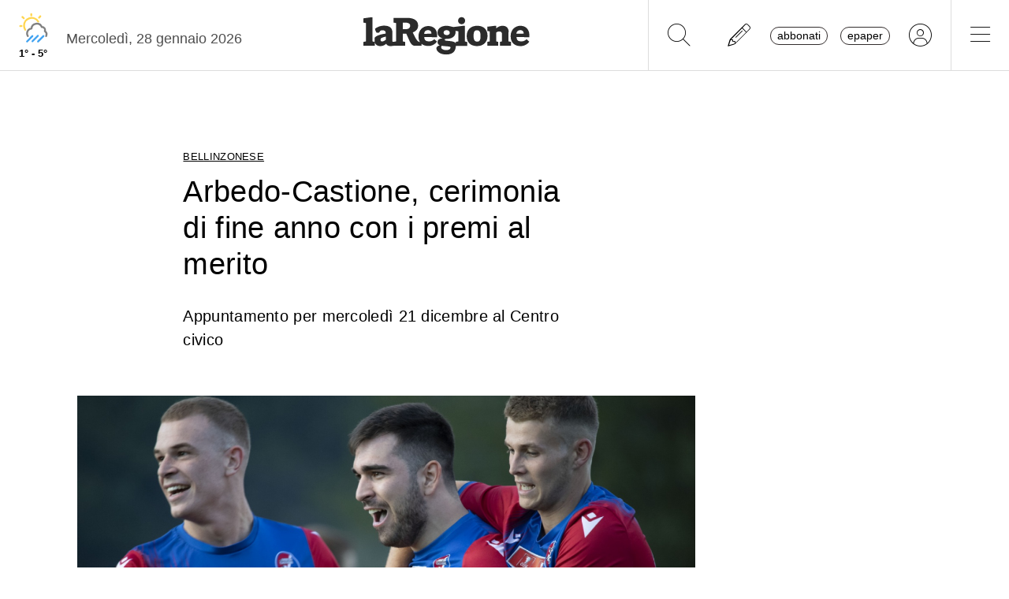

--- FILE ---
content_type: text/html; charset=utf-8
request_url: https://www.laregione.ch/cantone/bellinzonese/1630807/arbedo-castione-cerimonia-merito-arbedo-risultati
body_size: 11953
content:
<!DOCTYPE html>
<html lang="it">
<head><script>(function(w,i,g){w[g]=w[g]||[];if(typeof w[g].push=='function')w[g].push(i)})
(window,'GTM-NBJN834','google_tags_first_party');</script><script>(function(w,d,s,l){w[l]=w[l]||[];(function(){w[l].push(arguments);})('set', 'developer_id.dY2E1Nz', true);
		var f=d.getElementsByTagName(s)[0],
		j=d.createElement(s);j.async=true;j.src='/lzsc/';
		f.parentNode.insertBefore(j,f);
		})(window,document,'script','dataLayer');</script>
<title>Arbedo-Castione, cerimonia di fine anno con i premi al merito | laRegione.ch</title>
<meta name="viewport" content="width=device-width, initial-scale=1, shrink-to-fit=no"><meta http-equiv="Content-Type" content="text/html; charset=utf-8" /><meta property="og:title" content="Arbedo-Castione, cerimonia di fine anno con i premi al merito" /><meta property="og:description" content="Appuntamento per mercoledì 21 dicembre al Centro civico" /><meta property="og:type" content="article" /><meta property="og:image" content="https://media.laregione.ch/files/domains/laregione.ch/images/4c10/f_-arbedo-castione-cerimonia-merito-arbedo-risultati-18n0m.jpg?v=1" /><meta property="og:site_name" content="laRegione" /><meta property="og:url" content="https://www.laregione.ch/cantone/bellinzonese/1630807/arbedo-castione-cerimonia-merito-arbedo-risultati" /><meta property="og:locale" content="it_IT" /><meta name="robots" content="index,follow" /><meta name="description" content="Appuntamento per mercoledì 21 dicembre al Centro civico" />

<link rel="stylesheet" type="text/css" href="/lib/nuevo/skins/nuevo/videojs.min.css?fmt=8bbb5094" /><link rel="stylesheet" type="text/css" href="/lib/nuevo/plugins/videojs.ima.min.css?fmt=5ad3866e" /><link rel="stylesheet" type="text/css" href="/lib/sweetalert2/dist/sweetalert2.min.css?fmt=0342bb2f" /><link rel="stylesheet" type="text/css" href="/lib/font-awesome6/css/all.min.css?fmt=63c76357" /><link rel="stylesheet" type="text/css" href="/lib/mbd5/css/mdb.min.css?fmt=1cc724c8" /><link rel="stylesheet" type="text/css" href="/lib/mbd5/css/plugins/treeview.min.css?fmt=2dfe51e1" /><link rel="stylesheet" type="text/css" href="/lib/mbd5/css/plugins/all.min.css?fmt=b101f0c6" /><link rel="stylesheet" type="text/css" href="/lib/mbd5/css/modules/sidenav.min.css?fmt=79be03fc" /><link rel="stylesheet" type="text/css" href="/lib/mbd5/css/modules/modal.min.css?fmt=93627d48" /><link rel="stylesheet" type="text/css" href="/lib/mbd5/css/plugins/multi-carousel.min.css?fmt=5344adf4" /><link rel="stylesheet" type="text/css" href="/lib/mbd5/css/modules/animate.min.css?fmt=3e95b6fd" /><link rel="stylesheet" type="text/css" href="/lib/mbd5/css/modules/chips.min.css?fmt=a6029141" /><link rel="stylesheet" type="text/css" href="/lib/pickadate/themes/default.css?fmt=0b2b1160" /><link rel="stylesheet" type="text/css" href="/lib/pickadate/themes/default.date.css?fmt=e0ddd207" /><link rel="stylesheet" type="text/css" href="/lib/pickadate/themes/default.time.css?fmt=71a9cb74" /><link rel="stylesheet" type="text/css" href="/lib/swiper/swiper-bundle.min.css?fmt=7858cbce" /><link rel="stylesheet" type="text/css" href="/layout/css/laregione.ch/layout.css?fmt=11ed6fe2" /><link rel="stylesheet" type="text/css" href="/layout/css/modals.css?fmt=90502a8a" /><link rel="stylesheet" type="text/css" href="/layout/css/laregione.ch/block_text.css?fmt=98734d7c" /><link rel="stylesheet" type="text/css" href="/layout/css/laregione.ch/com_cover.css?fmt=dcb6740d" /><link rel="stylesheet" type="text/css" href="/layout/css/laregione.ch/com_gallery.css?fmt=a0e33cc7" /><link rel="stylesheet" type="text/css" href="/layout/css/laregione.ch/block_html.css?fmt=86cf0acd" /><link rel="stylesheet" type="text/css" href="/layout/css/laregione.ch/com_tags.css?fmt=2ee1e3ea" /><link rel="stylesheet" type="text/css" href="/layout/css/laregione.ch/com_social_toolbar.css?fmt=00000000" /><link rel="stylesheet" type="text/css" href="/layout/css/laregione.ch/com_banner.css?fmt=78c5476d" /><link rel="stylesheet" type="text/css" href="/layout/css/laregione.ch/com_button.css?fmt=4e14bbba" /><link rel="stylesheet" type="text/css" href="/layout/css/laregione.ch/com_item.css?fmt=1bea8dfa" /><link rel="stylesheet" type="text/css" href="/layout/css/laregione.ch/header.css?fmt=7b06205e" /><link rel="stylesheet" type="text/css" href="/layout/css/laregione.ch/footer.css?fmt=cc014e4e" />
<script src="https://www.gstatic.com/firebasejs/12.4.0/firebase-app-compat.js"></script><script src="https://www.gstatic.com/firebasejs/12.4.0/firebase-analytics-compat.js"></script><script src="https://www.gstatic.com/firebasejs/12.4.0/firebase-messaging-compat.js"></script><script src="https://www.gstatic.com/firebasejs/12.4.0/firebase-auth-compat.js"></script><script src="https://www.gstatic.com/firebasejs/12.4.0/firebase-firestore-compat.js"></script><script src="https://www.gstatic.com/firebasejs/12.4.0/firebase-installations-compat.js"></script><script src="/js/laregione.ch/iubenda.js?fmt=e111034a"></script><link rel="preload" as="font" href="/lib/font-awesome6/webfonts/fa-solid-900.woff2?v=2023.11.06" type="font/woff2" crossorigin /><link rel="preload" as="font" href="/lib/font-awesome6/webfonts/fa-regular-400.woff2?v=2023.11.06" type="font/woff2" crossorigin /><link rel="preload" as="font" href="/lib/font-awesome6/webfonts/fa-brands-400.woff2?v=2023.11.06" type="font/woff2" crossorigin /><link rel="preload" as="font" href="/lib/font-awesome6/webfonts/fa-light-300.woff2?v=2023.11.06" type="font/woff2" crossorigin /><script type="text/javascript" src="//cdn.iubenda.com/cs/tcf/stub-v2.js"></script><script type="text/javascript" src="//cdn.iubenda.com/cs/tcf/safe-tcf-v2.js"></script><script type="text/javascript" src="//cdn.iubenda.com/cs/iubenda_cs.js" charset="UTF-8" async></script><script> // carica questo script solamente dopo che iubenda sia stato caricato var dataLayer = window.dataLayer = window.dataLayer || []; function gtag(){dataLayer.push(arguments);} gtag('js', new Date()); gtag('consent', 'default', { 'analytics_storage': 'denied' });	(function(w,d,s,l,i){w[l]=w[l]||[];w[l].push({'gtm.start':	new Date().getTime(),event:'gtm.js'});var f=d.getElementsByTagName(s)[0],	j=d.createElement(s),dl=l!='dataLayer'?'&l='+l:'';j.async=true;j.src=	'https://www.googletagmanager.com/gtm.js?id='+i+dl;f.parentNode.insertBefore(j,f);	})(window,document,'script','dataLayer','GTM-KPRHSL6'); console.log('GTM Loaded'); </script> <script>/*Javascript https redirect per cache HTML */	var loc = window.location.href+"";	if (loc.indexOf("http://")==0){	window.location.href = loc.replace("http://","https://");	}</script><script src='https://www.google.com/recaptcha/api.js'></script><link rel="shortcut icon" href="/img/laregione.ch/favicons/favicon.ico" type="image/x-icon" /><link rel="android-touch-icon" sizes="180x180" href="/img/laregione.ch/favicons/apple-touch-icon.png" /><link rel="apple-touch-icon" sizes="57x57" href="/img/laregione.ch/favicons/apple-icon-57x57.png" /><link rel="apple-touch-icon" sizes="60x60" href="/img/laregione.ch/favicons/apple-icon-60x60.png" /><link rel="apple-touch-icon" sizes="72x72" href="/img/laregione.ch/favicons/apple-icon-72x72.png" /><link rel="apple-touch-icon" sizes="76x76" href="/img/laregione.ch/favicons/apple-icon-76x76.png" /><link rel="apple-touch-icon" sizes="114x114" href="/img/laregione.ch/favicons/apple-icon-114x114.png" /><link rel="apple-touch-icon" sizes="120x120" href="/img/laregione.ch/favicons/apple-icon-120x120.png" /><link rel="apple-touch-icon" sizes="144x144" href="/img/laregione.ch/favicons/apple-icon-144x144.png" /><link rel="apple-touch-icon" sizes="152x152" href="/img/laregione.ch/favicons/apple-icon-152x152.png" /><link rel="apple-touch-icon" sizes="180x180" href="/img/laregione.ch/favicons/apple-icon-180x180.png" /><link rel="icon" type="image/png" sizes="192x192" href="/img/laregione.ch/favicons/android-icon-192x192.png" /><link rel="icon" type="image/png" sizes="32x32" href="/img/laregione.ch/favicons/favicon-32x32.png" /><link rel="icon" type="image/png" sizes="96x96" href="/img/laregione.ch/favicons/favicon-96x96.png" /><link rel="icon" type="image/png" sizes="16x16" href="/img/laregione.ch/favicons/favicon-16x16.png" /><link rel="mask-icon" href="/img/laregione.ch/favicons/safari-pinned-tab.svg" color="#5bbad5" /><meta name="theme-color" content="#ffffff" /><meta name="apple-itunes-app" content="app-id=1320937454"><meta name="google-play-app" content="app-id=ch.laregione.app"><link rel="manifest" href="/img/laregione.ch/favicons/manifest.json" /><meta name="referrer" content="no-referrer-when-downgrade"><link rel="preload" as="font" href="/lib/font-awesome/fonts/fontawesome-webfont.woff2?v=4.6.3&t=1" type="font/woff2" crossorigin /><link rel="preconnect" href="https://fonts.gstatic.com" crossorigin /><link rel="dns-prefetch" href="https://fonts.gstatic.com" /><link rel="preload" as="style" href="https://fonts.googleapis.com/css?family=PT+Serif:400,700&display=swap" /><link rel="canonical" href="https://www.laregione.ch/cantone/bellinzonese/1630807/arbedo-castione-cerimonia-merito-arbedo-risultati"/><link rel="amphtml" href="https://amp.laregione.ch/cantone/bellinzonese/1630807/arbedo-castione-cerimonia-merito-arbedo-risultati"><meta property="fb:app_id" content="307656632662531" /><meta property="article:publisher" content="218519214877957" /><meta property="article:published_time" content="2022-12-16T12:29:28+0100" /><meta property="article:modified_time" content="2022-12-16T14:27:59+0100" /><meta property="article:section" content="Notizie Bellinzona" /><meta property="og:image:type" content="image/jpeg" /><meta property="og:image:width" content="1200" /><meta property="og:image:height" content="630" /><meta property="og:image" content="https://media.laregione.ch/files/domains/laregione.ch/images/4c10/f_-arbedo-castione-cerimonia-merito-arbedo-risultati-18n0m.jpg?v=1" /><meta property="og:image:url" content="https://media.laregione.ch/files/domains/laregione.ch/images/4c10/f_-arbedo-castione-cerimonia-merito-arbedo-risultati-18n0m.jpg?v=1" /><meta property="og:image:secure_url" content="https://media.laregione.ch/files/domains/laregione.ch/images/4c10/f_-arbedo-castione-cerimonia-merito-arbedo-risultati-18n0m.jpg?v=1" /><meta property="og:image:alt" content="Il merito sportivo va all’Ac Arbedo-Castione, autore della cavalcata fino agli ottavi di finale della Coppa Svizzera" /><meta name="twitter:card" content="summary_large_image"><meta name="twitter:title" content="Arbedo-Castione, cerimonia di fine anno con i premi al merito"><meta name="twitter:description" content="Appuntamento per mercoledì 21 dicembre al Centro civico"><meta name="twitter:image" content="https://media.laregione.ch/files/domains/laregione.ch/images/4c10/f_-arbedo-castione-cerimonia-merito-arbedo-risultati-18n0m.jpg?v=1"><script type="application/ld+json">[{"@context":"https:\/\/schema.org","@type":"NewsArticle","mainEntityOfPage":"https:\/\/www.laregione.ch\/cantone\/bellinzonese\/1630807\/arbedo-castione-cerimonia-merito-arbedo-risultati","headline":"Arbedo-Castione, cerimonia di fine anno con i premi al merito","description":"Appuntamento per mercoled\u00ec 21 dicembre al Centro civico ","image":["https:\/\/media.laregione.ch\/files\/domains\/laregione.ch\/images\/4c10\/-arbedo-castione-cerimonia-merito-arbedo-risultati-18n0m.jpg?v=1","https:\/\/media.laregione.ch\/files\/domains\/laregione.ch\/images\/4c10\/l_-arbedo-castione-cerimonia-merito-arbedo-risultati-18n0m.jpg?v=1","https:\/\/media.laregione.ch\/files\/domains\/laregione.ch\/images\/4c10\/s_-arbedo-castione-cerimonia-merito-arbedo-risultati-18n0m.jpg?v=1"],"datePublished":"2022-12-16T12:29:28+01:00","dateModified":"2022-12-16T14:27:59+01:00","author":[{"@type":"Person","name":" Red.Bellinzona","url":"https:\/\/www.laregione.ch\/authors\/346"}],"publisher":{"@type":"Organization","name":"laRegione","url":"https:\/\/www.laregione.ch","logo":"https:\/\/www.laregione.ch\/img\/laregione.ch\/appicons\/logo.png"}},{"@context":"https:\/\/schema.org","@type":"Organization","name":"laRegione","url":"https:\/\/www.laregione.ch","logo":"https:\/\/www.laregione.ch\/img\/laregione.ch\/appicons\/logo.png","sameAs":["https:\/\/www.facebook.com\/laregione\/","https:\/\/www.instagram.com\/laregione\/"]},{"@context":"https:\/\/schema.org","@type":"WebSite","url":"https:\/\/www.laregione.ch","potentialAction":{"@type":"SearchAction","target":"https:\/\/www.laregione.ch\/cerca\/?q={search_term_string}","query-input":"required name=search_term_string"}},{"@context":"https:\/\/schema.org","@type":"BreadcrumbList","itemListElement":[{"@type":"ListItem","position":1,"name":"Cantone","item":"https:\/\/www.laregione.ch\/cantone"},{"@type":"ListItem","position":2,"name":"Bellinzonese","item":"https:\/\/www.laregione.ch\/cantone\/bellinzonese"},{"@type":"ListItem","position":3,"name":"Arbedo-Castione, cerimonia di fine anno con i premi al merito","item":"https:\/\/www.laregione.ch\/cantone\/bellinzonese\/1630807\/arbedo-castione-cerimonia-merito-arbedo-risultati"}]}]</script>
</head>
<body>
<noscript><iframe src="https://www.googletagmanager.com/ns.html?id=GTM-KPRHSL6"	height="0" width="0" style="display:none;visibility:hidden"></iframe></noscript><header class="bg-white"> <nav class="navbar p-0 w-100 shadow-0 sticky" data-mdb-sticky-direction="both"> <div class="d-flex w-100 align-items-stretch justify-content-between"> <div class="d-flex order-1 order-md-0 flex-md-shrink-1 flex-grow-1 justify-content-end justify-content-md-start"> <a href="/meteo" class="weather-container d-flex flex-column align-items-center justify-content-center h-100 px-md-3"> <img src="https://media.laregione.ch/files/domains/laregione.ch/meteo/11.svg" alt="Icona Meteo"/> <div class="min-max-temp"> 1&deg; - 5&deg; </div> </a>  <div class="d-none d-lg-flex align-items-center justify-content-center pt-2"> <div> Mercoled&igrave;, 28 gennaio 2026 </div> <span class="ps-2" id="cmsAdminBarOpen"></span> </div> </div>  <div class="logo ps-2 ps-md-0 order-0 order-md-1 flex-md-grow-1"> <a href="/" data-link="/"> <img class="imgLogolaReg" src="/img/laregione.ch/laregione_logo_grigio.svg" alt="laRegione"/> </a> </div> <div class="d-flex align-items-stretch justify-content-end order-2"> <div class="d-none d-md-flex">  <div class="nav-separator"></div>  <button class="btn btn-link bg-transparent px-3 px-md-4 text-black" alt="cerca" title="cerca" type="button" data-link="@goTo" data-url="/cerca"> <i class="fa-thin fa-search fa-2x"></i> </button>  <button class="btn btn-link bg-transparent px-3 px-md-4 text-black" alt="segnalaci" title="segnalaci" type="button" data-link="@goTo" data-url="/report"> <i class="fa-thin fa-pencil fa-2x"></i> </button>  <div id="loginLaregHeader" class="d-none d-md-flex align-items-center justify-content-center" data-link="@initLarLogin" data-fire-on="load"> <div id="loginLaregHeaderDiv" style="display:none;"> <div id="loginLaregHeaderLogin" class="d-flex align-items-center"> <button id="btnTplAbbonati" class="btn btn-link text-black text-lowercase border border-dark rounded-pill px-2 py-0 me-3" type="button" data-link="@goTo" data-url="https://aboshop.laregione.ch"> Abbonati </button> <button id="btnTplLeggi" class="btn btn-link text-black text-lowercase border border-dark rounded-pill px-2 py-0" type="button" data-link="@goTo" data-url="/login"> Epaper </button> <button id="btnTplLogin" class="btn btn-link text-black bg-transparent px-3 px-md-4" type="button" data-link="@goTo" data-url="/login"> <i class="fa-thin fa-circle-user fa-2x"></i> </button> <span class="loginUsername" id="loginUsername" style="display:none;"></span> </div> </div> </div> <div class="nav-separator"></div> </div>  <button class="btn btn-link bg-transparent px-4 text-black" type="button" data-link="@openTopMenu"> <i class="fa-thin fa-bars fa-2x"></i> </button> </div> </div> </nav>  <div class="top-menu border-0 border-md-1 shadow-1"> <div class="row d-flex d-md-none mb-3"> <div class="col-12 d-flex justify-content-end align-items-stretch">  <button class="btn btn-link bg-transparent px-3 text-black" type="button" data-link="@goTo" data-url="/cerca"> <i class="fa-thin fa-search fa-2x"></i> </button>  <button class="btn btn-link bg-transparent px-3 px-md-4 text-black" alt="segnalaci" title="segnalaci" type="button" data-link="@goTo" data-url="/report"> <i class="fa-thin fa-pencil fa-2x"></i> </button>  <div id="loginLaregHeaderMobile" class="leggi_lareg loginNewDebugMobile ms-3 d-flex justify-content-end align-items-center" data-link="@initLarLogin" data-fire-on="load"> <div id="loginLaregHeaderMsg"></div> <div id="loginLaregHeaderLogin" class="d-flex align-items-center"> <button class="btn btn-link text-black text-lowercase border border-dark rounded-pill px-2 py-0 me-3" type="button" data-link="@goTo" data-url="https://aboshop.laregione.ch"> Abbonati </button> <button class="btn btn-link text-black text-lowercase border border-dark rounded-pill px-2 py-0" type="button" data-link="@goTo" data-url="/login"> epaper </button> <button class="btn btn-link text-black bg-transparent px-3 px-md-4" type="button" data-link="@goTo" data-url="/login"> <i class="fa-thin fa-circle-user fa-2x"></i> </button> </div> </div> </div> </div> <div class="row"> <div class="col-12 col-md-7"> <ul class="top-menu-left"> <li class="menu-item d-flex flex-column"><a href="/cantone">Cantone&nbsp;<i class="fa fa-chevron-right" style="font-size:12px;"></i></a><div class="menu-subsections d-flex flex-column"> <a href="/cantone/ticino">Ticino</a><a href="/cantone/bellinzonese">Bellinzonese</a><a href="/cantone/locarnese">Locarnese</a><a href="/cantone/luganese">Luganese</a><a href="/cantone/mendrisiotto">Mendrisiotto</a><a href="/cantone/grigioni">Grigioni</a></div></li><li class="menu-item d-flex flex-column"><a href="/svizzera">Svizzera&nbsp;<i class="fa fa-chevron-right" style="font-size:12px;"></i></a><div class="menu-subsections d-flex flex-column"> <a href="/svizzera/votazioni-federali">Votazioni federali</a></div></li><li class="menu-item d-flex flex-column"><a href="/estero">Estero&nbsp;<i class="fa fa-chevron-right" style="font-size:12px;"></i></a><div class="menu-subsections d-flex flex-column"> <a href="/estero/confine">Confine</a><a href="/estero/estero">Estero</a><a href="/estero/america-a-pezzi">America a pezzi</a></div></li><li class="menu-item d-flex flex-column"><a href="/sport">Sport&nbsp;<i class="fa fa-chevron-right" style="font-size:12px;"></i></a><div class="menu-subsections d-flex flex-column"> <a href="/sport/hockey">Hockey</a><a href="/sport/calcio">Calcio</a><a href="/sport/calcio-regionale">Calcio regionale</a><a href="/sport/sci">Sci</a><a href="/sport/tennis">Tennis</a><a href="/sport/formula-1">Formula 1</a><a href="/sport/altri-sport">Altri sport</a><a href="/sport/storie-mondiali">Storie mondiali</a><a href="/sport/sportellate">Sportellate</a><a href="/sport/luce-rossa">Luce rossa</a><a href="/sport/album-mondiale">Album mondiale</a></div></li><li class="menu-item d-flex flex-column"><a href="/culture">Culture&nbsp;<i class="fa fa-chevron-right" style="font-size:12px;"></i></a><div class="menu-subsections d-flex flex-column"> <a href="/culture/arte">Arte</a><a href="/culture/spettacoli">Spettacoli</a><a href="/culture/culture">Culture</a><a href="/culture/pensiero">Pensiero</a><a href="/culture/scienze">Scienze</a><a href="/culture/societa">Società</a><a href="/culture/musica">Musica</a><a href="/culture/locarno-film-festival">Locarno Film Festival</a><a href="/culture/castellinaria">Castellinaria</a></div></li><li class="menu-item d-flex flex-column"><a href="/economia">Economia&nbsp;<i class="fa fa-chevron-right" style="font-size:12px;"></i></a><div class="menu-subsections d-flex flex-column"> </div></li><li class="menu-item d-flex flex-column"><a href="/opinioni">Opinioni&nbsp;<i class="fa fa-chevron-right" style="font-size:12px;"></i></a><div class="menu-subsections d-flex flex-column"> <a href="/opinioni/commento">Commento</a><a href="/opinioni/l-analisi">L'analisi</a><a href="/opinioni/la-formica-rossa">La formica rossa</a><a href="/i-contributi">I contributi</a><a href="/i-contributi/lettere-dei-lettori">Lettere dei lettori</a><a href="/i-contributi/i-dibattiti">I dibattiti</a></div></li><li class="menu-item d-flex flex-column"><a href="/rubriche">Rubriche&nbsp;<i class="fa fa-chevron-right" style="font-size:12px;"></i></a><div class="menu-subsections d-flex flex-column"> <a href="/inchieste-e-approfondimenti">Inchieste e approfondimenti </a><a href="/rubriche/viaggi">Viaggi</a><a href="/rubriche/tecnologia">Tecnologia</a><a href="/rubriche/storie-bestiali">Storie bestiali</a><a href="/rubriche/curiosita">Curiosità</a><a href="/rubriche/architettura">Architettura</a><a href="/rubriche/auto-e-moto">Auto e moto</a><a href="/rubriche/i-diplomati">I diplomati</a><a href="/rubriche/quando-cade-un-quadro">Quando cade un quadro</a><a href="/rubriche/salute-mentale">Salute mentale</a><a href="/rubriche/salute-sessuale">Salute sessuale</a><a href="/rubriche/ticino-scienza">Ticino Scienza</a><a href="/rubriche/scienza-e-medicina">Scienza e medicina</a><a href="/rubriche/educazione">Educazione</a><a href="/rubriche/qualcosa-di-buono">Qualcosa di buono</a></div></li><li class="menu-item d-flex flex-column"><a href="/temablog">TemaBlog&nbsp;<i class="fa fa-chevron-right" style="font-size:12px;"></i></a><div class="menu-subsections d-flex flex-column"> <a href="/temablog/gaia-wwf">#gaia #wwf</a><a href="/temablog/publiredazionale">#publiredazionale</a><a href="/temablog/le-aziende-informano">#le aziende informano</a></div></li><li class="menu-item d-flex flex-column hide-header"><a href="servizi">Altre pagine&nbsp;<i class="fa fa-chevron-right" style="font-size:12px;"></i></a><div class="menu-subsections d-flex flex-column"> <a href="/notizie/">24h</a><a href="/notizie/yesterday">Archivio</a><a href="/le-brevi-dal-giornale">In breve</a><a href="/infoazienda">Info azienda</a><a href="/team">Team</a><a href="/promo">Promozioni</a><a href="/concorsi">Concorsi</a><a href="/tombola">Tombola</a><a href="/fumetti">Fumetto</a><a href="/vignette">Vignette</a><a href="/contatti">Scrivici</a></div></li> </ul> </div> <div class="col-12 col-md-3 ms-auto pb-5"> <div class="row"> <div class="col-12 d-md-none b">Altre pagine</div><a href="/notizie/" class="top-menu-right-item">24h</a><a href="/notizie/yesterday" class="top-menu-right-item">Archivio</a><a href="/le-brevi-dal-giornale" class="top-menu-right-item">In breve</a><a href="https://www.ticino7.ch" target="_blank" class="top-menu-right-item">Ticino7</a><a href="https://epaper.laregione.ch" target="_blank" class="top-menu-right-item">E-paper</a><a href="/newsletter/subscribe" class="top-menu-right-item">Newsletter</a><a href="/login" class="top-menu-right-item">Login</a><a href="/cerca" class="top-menu-right-item">Ricerche</a><a href="https://tuttojob.ch" target="_blank" class="top-menu-right-item">Annunci di lavoro</a><a href="/agenda/eventi" class="top-menu-right-item">Agenda</a><a href="/sostegno" class="top-menu-right-item">Sostienici</a><div class="col-12 mt-3 b">Canali informativi</div><a href="https://whatsapp.com/channel/0029VaD6PbxCnA7zpjIq7t25" target="_blank" class="top-menu-right-item">Canale WhatsApp</a><a href="/rss" class="top-menu-right-item">Rss</a><div class="col-12 mt-3 b">Concorsi</div><a href="/concorsi" class="top-menu-right-item">Concorsi</a><a href="/servizi/lettere/quando-cade-un-quadro" class="top-menu-right-item">Quando cade un quadro</a><div class="col-12 mt-3 b">Altre pagine</div><a href="/promo" class="top-menu-right-item">Promozioni</a><a href="/quotidianoinclasse" class="top-menu-right-item">Quotidiano in classe</a><a href="/servizi/lettere/quando-cade-un-quadro" class="top-menu-right-item">Quando cade un quadro</a><a href="/hockeymanager" class="top-menu-right-item">Hockey Manager</a><a href="/oroscopo" class="top-menu-right-item">Oroscopo</a><a href="/giochi" class="top-menu-right-item">Giochi</a><a href="/vignette" class="top-menu-right-item">Vignette</a><a href="/infoazienda" class="top-menu-right-item">Info azienda</a><a href="/tombola" class="top-menu-right-item">Tombola</a><a href="/fumetti" class="top-menu-right-item">Fumetti</a><div class="col-12 mt-3 b">Abbonati</div><a href="https://aboshop.laregione.ch" class="top-menu-right-item">Prova gratis</a><a href="https://aboshop.laregione.ch" class="top-menu-right-item">Mensile</a><a href="https://aboshop.laregione.ch" class="top-menu-right-item">Annuale</a><div class="col-12 mt-3 b">Contatti</div><a href="/report" class="top-menu-right-item">Segnala notizie</a><a href="/servizi/contatti" class="top-menu-right-item">Scrivici</a><a href="/servizi/abbonamenti" class="top-menu-right-item">Abbonamenti</a><a href="/team" class="top-menu-right-item">Team</a><a href="/annunci-funebri" class="top-menu-right-item">Annunci funebri</a><a href="/faq/abbonamenti" class="top-menu-right-item">FAQ</a> </div> </div> </div> </div></header><div class="sidebar-left sticky" data-mdb-sticky-direction="both" data-mdb-sticky-boundary="true" data-mdb-sticky-offset="70" data-mdb-sticky-delay="70"> <div class="ad skybridgeleft" data-link="@loadAd" data-fire-on="load" data-position="skybridgeleft" data-sites="web"></div></div><div class="sidebar-right sticky" data-mdb-sticky-direction="both" data-mdb-sticky-boundary="true" data-mdb-sticky-offset="70" data-mdb-sticky-delay="70"> <div class="ad maxisky" data-link="@loadAd" data-fire-on="load" data-position="maxisky" data-sites="web"></div></div>
<div class="ad maxiboard" data-link="@loadAd" data-fire-on="load" data-position="maxiboard"></div>
<div class="container"><div class="row"></div><div class="row"><div class="col-12"><div class="row justify-content-center"><div class="col-12 col-lg-10 p-3 rcontent"><div class="row"><div class="col-12 col-lg-8"><div class="top_title">Bellinzonese</div></div><div class="col-12 col-lg-8"><div class="title article_title"><h1>Arbedo-Castione, cerimonia di fine anno con i premi al merito</h1></div></div><div class="col-12 col-lg-8"><div class="subtitle article_subtitle"><h2><blockquote>Appuntamento per mercoledì 21 dicembre al Centro civico </blockquote></h2></div></div><div class="col-12 col-lg-8 col-lg-12 cover-col"><div class="cover"><div id="com_cover_img"><img src="https://media.laregione.ch/files/domains/laregione.ch/images/sizes/1440x756/4c10/f_-arbedo-castione-cerimonia-merito-arbedo-risultati-18n0m.jpg?v=1" width="100%" /><div class="d-flex align-items-center justify-content-between mt-2"><div class="description pe-2">Il merito sportivo va all’Ac Arbedo-Castione, autore della cavalcata fino agli ottavi di finale della Coppa Svizzera</div><div class="credit"></div></div></div></div></div><div class="col-12 col-lg-8"><div class="d-flex justify-content-start align-items-center my-4 galleryList"> <div class="d-none restricted" data-link="@hideRestricted"></div><div class="me-2"><a href="#0" class="gallery-thumbnail bg-image hover-overlay ripple" data-fire-on="click" data-link="@showMedia" data-realIndex="0" data-index="0"><img src="https://media.laregione.ch/files/domains/laregione.ch/images/sizes/90x90/4c10/s_-arbedo-castione-cerimonia-merito-arbedo-risultati-18n0m.jpg?v=1" alt="" class="rounded" /></a></div></div><div id="gallery"data-link="@loadGalleryItems" data-fire-on="load" data-galleryItems="[{&quot;id&quot;:&quot;2082694&quot;,&quot;main&quot;:&quot;2082694&quot;,&quot;src&quot;:&quot;https:\/\/media.laregione.ch\/files\/domains\/laregione.ch\/images\/4c10\/-arbedo-castione-cerimonia-merito-arbedo-risultati-18n0m.jpg?v=1&quot;,&quot;msrc&quot;:&quot;https:\/\/media.laregione.ch\/files\/domains\/laregione.ch\/images\/thumb\/4c10\/-arbedo-castione-cerimonia-merito-arbedo-risultati-18n0m.jpg?v=1&quot;,&quot;sthumb&quot;:&quot;https:\/\/media.laregione.ch\/files\/domains\/laregione.ch\/images\/thumb\/4c10\/s_-arbedo-castione-cerimonia-merito-arbedo-risultati-18n0m.jpg?v=1&quot;,&quot;w&quot;:1980,&quot;h&quot;:1320,&quot;title&quot;:&quot;Il merito sportivo va all\u2019Ac Arbedo-Castione, autore della cavalcata fino agli ottavi di finale della Coppa Svizzera&quot;,&quot;credit&quot;:&quot;&quot;}]"> <div class="galleryNavigation"> <div class="galleryPrev disabled" data-link="@galleryGoto" data-type="prev"> <span class="fa-stack"> <i class="fa fa-circle fa-stack-2x"></i> <i class="fa fa-chevron-left fa-stack-1x" aria-hidden="true"></i> </span> </div> <div class="galleryNext" data-link="@galleryGoto" data-type="next"> <span class="fa-stack"> <i class="fa fa-circle fa-stack-2x"></i> <i class="fa fa-chevron-right fa-stack-1x" aria-hidden="true"></i> </span> </div> </div> <div class="galleryContain" data-link="@galleryContainToggle" data-type="next"> <span class="fa-stack"> <i class="fa fa-circle fa-stack-2x"></i> <i class="fa fa-compress fa-stack-1x" aria-hidden="true"></i> </span> </div> <div class="galleryTopNav"> <div class="galleryClose" data-link="@closeGallery"><i class="fa fa-times-circle" aria-hidden="true"></i></div> <div class="galleryTopTitle" data-link="@closeGallery"> <img class="galleryLogo" src="/img/laregione.ch/laregione_logo_grigio.svg" alt="laRegione" width="200" height="76"> <span class="text">Arbedo-Castione, cerimonia di fine anno con i premi al merito</span> </div> <div class="gallerybc"><span class="current">0</span><span class="separator"> / </span><span class="total">1</span></div> </div> <div class="galleryContent"></div> <div class="galleryRight"> <div class="galleryText" data-link="@truncateTextBox" data-text="" data-fire-on="manual" style="cursor: default;"><div class="h1">Arbedo-Castione, cerimonia di fine anno con i premi al merito</div><br /></div> <div class="ad gallery" data-link="@loadAd" data-fire-on="" data-position="gallery" style="display: block;"></div> </div></div></div><div class="col-12 col-lg-8"><div class="com-signature mb-2"> <div class="d-flex float-start"><div class="date">16 dicembre 2022</div><div class="mx-2">|</div></div><div class="authors fw-bold"><a class="author"> <span><a class="author" href="/authors/346/red-bellinzona" data-link="/authors/346/red-bellinzona"><span class="author_foto" style="background-image: url('https://media.laregione.ch/files/users/8MSU_RB81_211116090351.jpg')"></span></a><span style="font-weight:normal">di</span> <a href="/authors/346/red-bellinzona" data-link="/authors/346/red-bellinzona"> Red.Bellinzona</a></span></a></div> <div class="pb-2"></div></div></div><div class="col-12 col-lg-8"><div class="block_html flex-wrap"><p>Il Municipio di Arbedo-Castione invita la popolazione alla cerimonia di fine anno in programma per mercoledì 21 dicembre alle 19.15 nella sala multiuso del Centro civico di Arbedo. Dopo il saluto del sindaco Luigi Decarli e del presidente de Consiglio comunale Stefano Rebozzi, ci sarà la cerimonia di consegna dei riconoscimenti per il 2022. I meriti sociali vanno all’Associazione Franca e all’Associazione Oasi per il raggiungimento dei 10 anni di attività rispettivamente nel 2021 e nel 2020. Merito sportivo all’Ac Arbedo-Castione per gli 85 anni di fondazione e per la recente cavalcata fino agli ottavi di finale della Coppa Svizzera. Menzione sportiva a Maurizio Mistri (per i risultati conseguiti nella disciplina del tiro), Nicola Fumagalli (per i risultati ottenuti in campo dell’atletica a livello cantonale, nazionale ed europeo), Kirsten Pollini (per i risultati ottenuti nella disciplina Bmx Race) e Melissa Boverio (per i risultati ottenuti quale arbitro di hockey). Infine il merito alla carriera va al dottor Alberto Ghirlanda. Apertura e intermezzi musicali a cura della Filarmonica Arbedese. La serata si concluderà con un aperitivo.</p></div></div><div class="col-12 col-lg-8"></div></div><div class="row"><div class="col-12 col-lg-8"><div class="block_html flex-wrap"><div class="pt-1 pb-1 mb-3 mt-3 border-top border-bottom"><a href="https://www.whatsapp.com/channel/0029VaD6PbxCnA7zpjIq7t25" style="font-size:0.95rem;text-decoration:none;" target="_blank">Entra nel <span style="color:#00a82b;font-weight:bold;">canale WhatsApp</span> de laRegione e non perderti le notizie più importanti <i class="fa fa-chevron-right" style="font-size:12px;color:#00a82b;font-weight:bold;"></i></a></div></div></div><div class="col-12 col-lg-8 mb-4"><div class="row"><div class="col-12 col-lg-7 d-flex align-items-center justify-content-start"><div class="com-tags d-flex justify-content-start align-items-center flex-wrap"><a href="/temi/arbedo-castione" class="tag fw-bold fs-8 me-2">arbedo castione</a><a href="/temi/cerimonia" class="tag fw-bold fs-8 me-2">cerimonia</a><a href="/temi/fine-anno" class="tag fw-bold fs-8 me-2">fine anno</a></div></div><div class="col-12 col-lg-5 d-flex align-items-center justify-content-end"><div class="social-toolbar d-flex flex-column"><div class="d-flex justify-content-between align-items-center"><div class="d-flex justify-content-start align-items-center me-2"></div><div class="d-flex justify-content-end align-items-center"><div class="d-inline-flex align-items-center"><button type="button" class="btn btn-floating shadow-0 btn-outline-dark border-1 m-1 btn-share-social" onclick="window.location.href = 'mailto:?subject=Articolo&body=Leggi questo articolo su LaRegione: https%3A%2F%2Fwww.laregione.ch%2Fcantone%2Fbellinzonese%2F1630807%2Farbedo-castione-cerimonia-merito-arbedo-risultati';"><i class="fa-light fa-envelope"></i></button><button type="button" class="btn btn-floating shadow-0 btn-outline-dark border-1 m-1 btn-share-social d-none" data-link="@playAudio" data-fire-on="click" data-url="https://audio.tio.ch/lareg3434566?l=it&u=http%3A%2F%2Fwww.laregione.ch%2Fext%2Faudio.php%3Fia%3D1630807&v=paola&c=2&vt=2&test=test.mp3&abc=1"><i class="fa-solid fa-headphones fs-5"></i></button><button type="button" class="btn btn-floating shadow-0 btn-outline-dark border-1 m-1 btn-share-social" onclick="share_open(600,500,'https://www.facebook.com/sharer/sharer.php?u=https%3A%2F%2Fwww.laregione.ch%2Fcantone%2Fbellinzonese%2F1630807%2Farbedo-castione-cerimonia-merito-arbedo-risultati','facebook');"><i class="fab fa-facebook-f"></i></button><button type="button" class="btn btn-floating shadow-0 btn-outline-dark border-1 m-1 btn-share-social" onclick="share_open(600,500,'https://twitter.com/intent/tweet?&url=https%3A%2F%2Fwww.laregione.ch%2Fcantone%2Fbellinzonese%2F1630807%2Farbedo-castione-cerimonia-merito-arbedo-risultati','twitter');"><i class="fab fa-x-twitter"></i></button><button type="button" class="btn btn-floating shadow-0 btn-outline-dark border-1 m-1 btn-share-social d-none" onclick="share_open(600,500,'','linkedin');"><i class="fab fa-linkedin"></i></button><button type="button" class="btn btn-floating shadow-0 btn-outline-dark border-1 m-1 btn-share-social" onclick="share_open(600,500,'https://api.whatsapp.com/send?text=Leggi questo articolo su LaRegione: https%3A%2F%2Fwww.laregione.ch%2Fcantone%2Fbellinzonese%2F1630807%2Farbedo-castione-cerimonia-merito-arbedo-risultati','whatsapp');"><i class="fab fa-whatsapp"></i></button></div></div></div></div></div></div></div><div class="col-12 col-lg-5 d-flex align-items-center justify-content-end"><div class="ad monsterboard" data-link="@loadAd" data-fire-on="load" data-position="monsterboard" data-blockType="web"></div></div></div><div class="row"><div class="col-12 col-lg-8 similar"><div class="row"><div class="col-12"><div class="subheader home-header border_bottom_section_ d-flex align-items-center justify-content-start" data-link="@goTo" data-url="/cantone" data-><div class="subheader-title d-flex align-items-center me-2"><span class="section-color background_section_"></span>CANTONE</div><div class="subheader-icon"><i class="fa fa-chevron-right" style="font-size:12px;"></i></div></div></div></div><div class="row"><div class="col-12 col-xlg-6"><div class="com-item reverse title-serif"><a href="/cantone/ticino/1900273/progetti-federale-priorita-a2-a13-trasporti-consiglio-polume" data-link="/cantone/ticino/1900273/progetti-federale-priorita-a2-a13-trasporti-consiglio-polume" class="stretched-link text-black"><div class="row"><div class="col-text"><div class="d-flex align-items-start mb-1"><div><span class="live-span badge bg-danger color-white d-none">LIVE</span><span class="live-span d-none">&nbsp;</span><span class="section-title">TICINO</span></div><div class="highlights d-none"><div class="ico-text ico-live ico-live-pulse"><div class="ico-live-pulse-ico circle-pulse"></div><div class="ico-live-pulse-text">LIVE</div></div></div></div><div class="title">Trasporti, il Consiglio federale fissa le priorità: prima il PoLuMe, poi l'A2-A13</div><div class="subtitle d-none"></div><div class="authors d-none"></div><div class="time">10 min</div></div><div class="col-image"><img src="https://media.laregione.ch/files/domains/laregione.ch/images/4cbt/b_-progetti-federale-priorita-a2-a13-trasporti-consiglio-polume-1mbq7.jpg?v=1" alt="" width="1280" height="960" class="img-fluid w-100" /><div class="overlay"></div></div></div></a></div></div><div class="col-12 col-xlg-6"><div class="com-item reverse title-serif"><a href="/cantone/luganese/1900259/casino-revocato-sciopero-campione-rappresentanze" data-link="/cantone/luganese/1900259/casino-revocato-sciopero-campione-rappresentanze" class="stretched-link text-black"><div class="row"><div class="col-text"><div class="d-flex align-items-start mb-1"><div><span class="badge badge-lar-plus">laR+</span>&nbsp;<span class="live-span badge bg-danger color-white d-none">LIVE</span><span class="live-span d-none">&nbsp;</span><span class="section-title">LUGANESE</span></div><div class="highlights d-none"><div class="ico-text ico-live ico-live-pulse"><div class="ico-live-pulse-ico circle-pulse"></div><div class="ico-live-pulse-text">LIVE</div></div></div></div><div class="title">Revocato lo sciopero al Casinò di Campione</div><div class="subtitle d-none"></div><div class="authors d-none"></div><div class="time">1 ora</div></div><div class="col-image"><img src="https://media.laregione.ch/files/domains/laregione.ch/images/4cbt/b_-casino-revocato-sciopero-campione-rappresentanze-1mbpa.jpg?v=1" alt="" width="1280" height="960" class="img-fluid w-100" /><div class="overlay"></div></div></div></a></div></div><div class="col-12 col-xlg-6"><div class="com-item reverse title-serif"><a href="/cantone/luganese/1900227/due-franchi-corte-truffa-63enne-imprenditore" data-link="/cantone/luganese/1900227/due-franchi-corte-truffa-63enne-imprenditore" class="stretched-link text-black"><div class="row"><div class="col-text"><div class="d-flex align-items-start mb-1"><div><span class="badge badge-lar-plus">laR+</span>&nbsp;<span class="live-span badge bg-danger color-white d-none">LIVE</span><span class="live-span d-none">&nbsp;</span><span class="section-title">LUGANO</span></div><div class="highlights d-none"><div class="ico-text ico-live ico-live-pulse"><div class="ico-live-pulse-ico circle-pulse"></div><div class="ico-live-pulse-text">LIVE</div></div></div></div><div class="title">Truffa Covid, condannati un imprenditore e il suo contabile</div><div class="subtitle d-none"></div><div class="authors d-none"></div><div class="time">1 ora</div></div><div class="col-image"><img src="https://media.laregione.ch/files/domains/laregione.ch/images/4cbt/b_-due-franchi-corte-truffa-63enne-imprenditore-1mbor.jpg?v=1" alt="" width="1280" height="960" class="img-fluid w-100" /><div class="overlay"></div></div></div></a></div></div><div class="col-12 col-xlg-6"><div class="com-item reverse title-serif"><a href="/cantone/locarnese/1900213/societa-salvataggio-minusio-presentato-maurizio" data-link="/cantone/locarnese/1900213/societa-salvataggio-minusio-presentato-maurizio" class="stretched-link text-black"><div class="row"><div class="col-text"><div class="d-flex align-items-start mb-1"><div><span class="live-span badge bg-danger color-white d-none">LIVE</span><span class="live-span d-none">&nbsp;</span><span class="section-title">MINUSIO</span></div><div class="highlights d-none"><div class="ico-text ico-live ico-live-pulse"><div class="ico-live-pulse-ico circle-pulse"></div><div class="ico-live-pulse-text">LIVE</div></div></div></div><div class="title">Salvataggio Regione Sud, Vitali confermato alla presidenza</div><div class="subtitle d-none"></div><div class="authors d-none"></div><div class="time">3 ore</div></div><div class="col-image"><img src="https://media.laregione.ch/files/domains/laregione.ch/images/4cbt/b_-societa-salvataggio-minusio-presentato-maurizio-1mbmf.jpg?v=1" alt="" width="1280" height="960" class="img-fluid w-100" /><div class="overlay"></div></div></div></a></div></div></div></div><div class="col-12 col-xlg-6"><div class="ad promotion" data-link="@loadAd" data-fire-on="load" data-position="promotion"></div></div><div class="row"><div class="col-12 col-lg-8 d-flex align-items-center justify-content-start"><div class="block_html flex-wrap"><div><div id="adnz_business-click_1">&nbsp;</div></div></div></div></div></div></div></div></div></div><div class="row"><div class="col-12 col-lg-8 d-flex align-items-center justify-content-start"><div class="ad skybridgeleft" data-link="@loadAd" data-fire-on="load" data-position="skybridgeleft"></div></div><script>var jsvars = {page_id : "3",matomo_page : "article",section_name : "cantone",sub_section_name : "bellinzonese",canonical_url : "https:\/\/www.laregione.ch\/cantone\/bellinzonese\/1630807\/arbedo-castione-cerimonia-merito-arbedo-risultati",content_type_id : "1",matomo_content_type : "article",content_id : "1630807",mp_tax : "",page_time : 1769604239,server_addr : "10.208.130.111",server_load_ms : 35.05};</script></div></div>
<noscript><img src="https://analytics.laregione.ch?a=noscript:1630807:1:1:3:1:1" style="border:0" alt="" /></noscript><footer class="bg-white text-black text-start mt-5"><div class="container"><div class="row"><div class="col-12"><section class="footer-logo text-start"><a href="/" data-link="/"><img class="imgLogolaReg" src="/img/laregione.ch/laregione_logo_grigio.svg" alt="laRegione" height="50px" /></a></section><section class="footer-sections border-dark border-top py-3 d-none d-md-block"><ul class="menu-sections"><li class="menu-item d-flex flex-column"><a href="/cantone">Cantone&nbsp;<i class="fa fa-chevron-right" style="font-size:12px;"></i></a><div class="menu-subsections d-flex flex-column"> <a href="/cantone/ticino">Ticino</a><a href="/cantone/bellinzonese">Bellinzonese</a><a href="/cantone/locarnese">Locarnese</a><a href="/cantone/luganese">Luganese</a><a href="/cantone/mendrisiotto">Mendrisiotto</a><a href="/cantone/grigioni">Grigioni</a></div></li><li class="menu-item d-flex flex-column"><a href="/svizzera">Svizzera&nbsp;<i class="fa fa-chevron-right" style="font-size:12px;"></i></a><div class="menu-subsections d-flex flex-column"> <a href="/svizzera/votazioni-federali">Votazioni federali</a></div></li><li class="menu-item d-flex flex-column"><a href="/estero">Estero&nbsp;<i class="fa fa-chevron-right" style="font-size:12px;"></i></a><div class="menu-subsections d-flex flex-column"> <a href="/estero/confine">Confine</a><a href="/estero/estero">Estero</a><a href="/estero/america-a-pezzi">America a pezzi</a></div></li><li class="menu-item d-flex flex-column"><a href="/sport">Sport&nbsp;<i class="fa fa-chevron-right" style="font-size:12px;"></i></a><div class="menu-subsections d-flex flex-column"> <a href="/sport/hockey">Hockey</a><a href="/sport/calcio">Calcio</a><a href="/sport/calcio-regionale">Calcio regionale</a><a href="/sport/sci">Sci</a><a href="/sport/tennis">Tennis</a><a href="/sport/formula-1">Formula 1</a><a href="/sport/altri-sport">Altri sport</a><a href="/sport/storie-mondiali">Storie mondiali</a><a href="/sport/sportellate">Sportellate</a><a href="/sport/luce-rossa">Luce rossa</a><a href="/sport/album-mondiale">Album mondiale</a></div></li><li class="menu-item d-flex flex-column"><a href="/culture">Culture&nbsp;<i class="fa fa-chevron-right" style="font-size:12px;"></i></a><div class="menu-subsections d-flex flex-column"> <a href="/culture/arte">Arte</a><a href="/culture/spettacoli">Spettacoli</a><a href="/culture/culture">Culture</a><a href="/culture/pensiero">Pensiero</a><a href="/culture/scienze">Scienze</a><a href="/culture/societa">Società</a><a href="/culture/musica">Musica</a><a href="/culture/locarno-film-festival">Locarno Film Festival</a><a href="/culture/castellinaria">Castellinaria</a></div></li><li class="menu-item d-flex flex-column"><a href="/economia">Economia&nbsp;<i class="fa fa-chevron-right" style="font-size:12px;"></i></a><div class="menu-subsections d-flex flex-column"> </div></li><li class="menu-item d-flex flex-column"><a href="/opinioni">Opinioni&nbsp;<i class="fa fa-chevron-right" style="font-size:12px;"></i></a><div class="menu-subsections d-flex flex-column"> <a href="/opinioni/commento">Commento</a><a href="/opinioni/l-analisi">L'analisi</a><a href="/opinioni/la-formica-rossa">La formica rossa</a><a href="/i-contributi">I contributi</a><a href="/i-contributi/lettere-dei-lettori">Lettere dei lettori</a><a href="/i-contributi/i-dibattiti">I dibattiti</a></div></li><li class="menu-item d-flex flex-column"><a href="/rubriche">Rubriche&nbsp;<i class="fa fa-chevron-right" style="font-size:12px;"></i></a><div class="menu-subsections d-flex flex-column"> <a href="/inchieste-e-approfondimenti">Inchieste e approfondimenti </a><a href="/rubriche/viaggi">Viaggi</a><a href="/rubriche/tecnologia">Tecnologia</a><a href="/rubriche/storie-bestiali">Storie bestiali</a><a href="/rubriche/curiosita">Curiosità</a><a href="/rubriche/architettura">Architettura</a><a href="/rubriche/auto-e-moto">Auto e moto</a><a href="/rubriche/i-diplomati">I diplomati</a><a href="/rubriche/quando-cade-un-quadro">Quando cade un quadro</a><a href="/rubriche/salute-mentale">Salute mentale</a><a href="/rubriche/salute-sessuale">Salute sessuale</a><a href="/rubriche/ticino-scienza">Ticino Scienza</a><a href="/rubriche/scienza-e-medicina">Scienza e medicina</a><a href="/rubriche/educazione">Educazione</a><a href="/rubriche/qualcosa-di-buono">Qualcosa di buono</a></div></li><li class="menu-item d-flex flex-column"><a href="/temablog">TemaBlog&nbsp;<i class="fa fa-chevron-right" style="font-size:12px;"></i></a><div class="menu-subsections d-flex flex-column"> <a href="/temablog/gaia-wwf">#gaia #wwf</a><a href="/temablog/publiredazionale">#publiredazionale</a><a href="/temablog/le-aziende-informano">#le aziende informano</a></div></li><li class="menu-item d-flex flex-column hide-header"><a href="servizi">Altre pagine&nbsp;<i class="fa fa-chevron-right" style="font-size:12px;"></i></a><div class="menu-subsections d-flex flex-column"> <a href="/notizie/">24h</a><a href="/notizie/yesterday">Archivio</a><a href="/le-brevi-dal-giornale">In breve</a><a href="/infoazienda">Info azienda</a><a href="/team">Team</a><a href="/promo">Promozioni</a><a href="/concorsi">Concorsi</a><a href="/tombola">Tombola</a><a href="/fumetti">Fumetto</a><a href="/vignette">Vignette</a><a href="/contatti">Scrivici</a></div></li></ul></section><section class="fw-bold fs-8 p-4 border-top"><div class="row"><div class="col-12 col-lg-12 d-flex flex-column flex-sm-row align-items-center justify-content-center"><div><a href="/infoazienda/app"><img style="width:60px;border-radius:12px;" src="https://media.laregione.ch/files/domains/laregione.ch/loghi/lar_online_512x512.webp" /></a></div><div><a href="https://apps.apple.com/us/app/id1320937454" target="_blank"><img style="width:130px;" src="https://media.laregione.ch/files/domains/laregione.ch/30anni/apple_store.png" /></a></div><div><a href="https://play.google.com/store/apps/details?id=ch.laregione.app" target="_blank"><img style="width:130px;" src="https://media.laregione.ch/files/domains/laregione.ch/30anni/google-play-badge.png" /></a></div></div></div></section><section class="text-center py-3"><div class="row align-items-center"><div class="col-12 col-md-6"><div class="footer-links d-flex flex-wrap justify-content-center justify-content-md-start fs-8"><a href="/servizi/abbonamenti" data-link="@goTo" data-url="/servizi/abbonamenti">Abbonamenti</a><a href="/disclaimer" data-link="@goTo" data-url="/disclaimer">Disclaimer</a><a href="/impressum" data-link="@goTo" data-url="/impressum">Impressum</a><a href="/servizi/contatti" data-link="@goTo" data-url="/servizi/contatti">Contatti</a><a href="/faq/abbonamenti" data-link="@goTo" data-url="/faq/abbonamenti">FAQ</a><a href="https://regiopress.ch/contatti" target="_blank" data-link="@goTo" data-url="https://regiopress.ch/contatti" data-target="_blank">Pubblicità</a><a href="/annunci-funebri" data-link="@goTo" data-url="/annunci-funebri">Annunci funebri</a><div class="mb-3 mb-md-0"><a href="https://www.iubenda.com/privacy-policy/58181008/legal" class="iubenda-nostyle iubenda-noiframe iubenda-embed iubenda-noiframe" title="Privacy Policy"><i class="fa-solid fa-shield-keyhole"></i> Privacy Policy</a><a href="https://www.iubenda.com/privacy-policy/58181008/cookie-policy" class="iubenda-nostyle iubenda-noiframe iubenda-embed iubenda-noiframe" title="Cookie Policy"><i class="fa-solid fa-shield-keyhole"></i> Cookie Policy</a><a href="https://www.iubenda.com/termini-e-condizioni/58181008" class="d-none iubenda-nostyle iubenda-noiframe iubenda-embed iubenda-noiframe" title="Termini e Condizioni"><i class="fa-solid fa-shield-keyhole"></i> Termini e Condizioni</a><a href="#" onclick="iubenda('openPreferences');return false;"><i class="fa-solid fa-shield-keyhole"></i> Preferenze privacy</a></div></div> </div><div class="col-12 col-md-6 text-center text-md-end"><a class="btn btn-floating shadow-0 btn-outline-dark m-1" href="https://www.facebook.com/laregione" role="button" data-link="@goTo" data-url="https://www.facebook.com/laregione" data-target="_blank" title="Facebook"><i class="fab fa-facebook-f"></i></a> <a class="btn btn-floating shadow-0 btn-outline-dark m-1" href="https://www.instagram.com/laregione" role="button" data-link="@goTo" data-url="https://www.instagram.com/laregione" data-target="_blank" title="Instagram"><i class="fab fa-instagram"></i></a><a class="btn btn-floating shadow-0 btn-outline-dark m-1" href="https://www.linkedin.com/company/5242338/" role="button" data-link="@goTo" data-url="https://www.linkedin.com/company/5242338/" data-target="_blank" title="Linkedin"><i class="fab fa-linkedin-in"></i></a><a class="btn btn-floating shadow-0 btn-outline-dark m-1" href="/rss" role="button" data-link="@goTo" data-url="/rss"><i class="far fa-rss"></i></a><a class="btn btn-floating shadow-0 btn-outline-dark m-1" href="https://wa.me/41793836010" role="button" data-link="@goTo" data-url="https://wa.me/41793836010" data-target="_blank" title="WhatsApp"><i class="fab fa-whatsapp"></i></a><a class="btn btn-floating shadow-0 btn-outline-dark m-1" href="https://whatsapp.com/channel/0029VaD6PbxCnA7zpjIq7t25" role="button" data-link="@goTo" data-url="https://whatsapp.com/channel/0029VaD6PbxCnA7zpjIq7t25" data-target="_blank" title="WhatsApp Channel"><img src="https://media.laregione.ch/files/domains/laregione.ch/loghi/whatsapp_channels_33x33.png" style="width:16px;"></a><a class="btn btn-floating shadow-0 btn-outline-dark m-1" href="https://www.threads.net/@laregione" role="button" data-link="@goTo" data-url="https://www.threads.net/@laregione" data-target="_blank" title="Threads"><i class="fab fa-threads"></i></a><a class="btn btn-floating shadow-0 btn-outline-dark m-1" href="https://t.me/laregione_bot" role="button" data-link="@goTo" data-url="https://t.me/laregione_bot" data-target="_blank"><i class="fab fa-telegram"></i></a><a class="btn btn-floating shadow-0 btn-outline-dark m-1" data-link="@goTo" data-url="/contatti" role="button"><i class="far fa-envelope"></i></a></div></div></section><section class="text-center fw-bold fs-8 p-4 border-top">&copy; Regiopress SA, Tutti i diritti riservati<br />Salvo diversa indicazione, tutti i diritti di foto, video e testi pubblicati su laregione.ch appartengono a Regiopress SA o ai suoi fornitori.</section></div></div></div></footer>
<script src="/lib/jquery/jquery-3.6.0.min.js?fmt=e2f166e5"></script><script src="/lib/utils/md5.js?fmt=dae32e7d"></script><script src="/lib/howlerjs/howler.min.js?fmt=26cc31ed"></script><script src="https://imasdk.googleapis.com/js/sdkloader/ima3.js"></script><script src="/lib/nuevo/video.min.js?fmt=88dfcf1e"></script><script src="/lib/nuevo/it_custom.js?fmt=c3f2dacf"></script><script src="/lib/nuevo/plugins/videojs-contrib-ads.min.js?fmt=93c5d168"></script><script src="/lib/nuevo/plugins/videojs.ima.min.js?fmt=ff6dcfaa"></script><script src="/lib/nuevo/nuevo.min.js?fmt=a9d0e448"></script><script src="/lib/videojs/video-js-youtube.js?fmt=2b2de3a4"></script><script src="/lib/videojs/video-js-tiostats.js?fmt=89bb8211"></script><script src="https://cdnjs.cloudflare.com/ajax/libs/moment.js/2.29.2/moment.min.js"></script><script src="/lib/sweetalert2/dist/sweetalert2.all.min.js?fmt=d0e128d9"></script><script src="https://cdn.jsdelivr.net/npm/chart.js@2.8.0"></script><script src="/lib/mbd5/js/mdb.min.js?fmt=e8a4ca13"></script><script src="/lib/mbd5/js/plugins/treeview.min.js?fmt=2e0ed815"></script><script src="/lib/mbd5/js/plugins/all.min.js?fmt=dfa2eafb"></script><script src="/lib/mbd5/js/modules/sidenav.min.js?fmt=8c12e981"></script><script src="/lib/mbd5/js/modules/modal.min.js?fmt=106a63fe"></script><script src="/lib/mbd5/js/plugins/multi-carousel.min.js?fmt=6062496d"></script><script src="/lib/mbd5/js/modules/lazy-load.min.js?fmt=7bf441ac"></script><script src="/lib/mbd5/js/modules/infinite-scroll.min.js?fmt=1c7cd1a5"></script><script src="/lib/mbd5/js/modules/animate.min.js?fmt=0b26765d"></script><script src="/lib/mbd5/js/modules/chips.min.js?fmt=b66a0c8e"></script><script src="/js/app.js?fmt=3e0f4ec8"></script><script src="/lib/mytio/js/intl-messageformat.js?fmt=bcb5a3c0"></script><script src="/lib/mytio/js/marked.min.js?fmt=447cefa2"></script><script src="/lib/mytio/js/api.mytio.js?fmt=6e9c89b6"></script><script src="/js/api.push.js?fmt=95323a0b"></script><script src="/lib/ponyfill/css-vars-ponyfill.min.js?fmt=41332388"></script><script src="/lib/pickadate/picker.js?fmt=a82c0bef"></script><script src="/lib/pickadate/picker.date.js?fmt=7bc81e0e"></script><script src="/lib/pickadate/picker.time.js?fmt=ea66404d"></script><script src="/lib/pickadate/legacy.js?fmt=1cf7b65b"></script><script src="/lib/pickadate/translations/it_IT.js?fmt=c5af259a"></script><script src="/lib/swiper/swiper-bundle.min.js?fmt=4712736b"></script><script src="/js/app.lareg.js?fmt=079d6aa1"></script><script src="/js/laregione.ch/app.visitorId.js?fmt=6efe41a3"></script><script src="/js/app.init.lareg.responsive.js?fmt=6470bf94"></script><script src="/js/app.lareg.login.js?fmt=93cb6028"></script><script src="/js/app.lareg.login.jwt.js?fmt=42b8ea26"></script><script src="/layout/js/datepicker.js?fmt=a7563298"></script><script src="/js/laregione.ch/ads/adcheck.js?fmt=90a05785"></script><script src="/layout/js/com_gallery.js?fmt=1de5ee54"></script><script src="/layout/js/laregione.ch/block_html.js?fmt=02b0cb6c"></script><script src="/layout/js/com_social_toolbar.js?fmt=e710a023"></script><script src="/layout/js/laregione.ch/header.js?fmt=0157f4a5"></script><script src="https://www.laregione.ch/ext/pdata.php?id=12735&t=responsive&a=&d=&h=d751713988987e9331980363e24189ce&fmt=97b61951"></script>
<script defer src="https://static.cloudflareinsights.com/beacon.min.js/vcd15cbe7772f49c399c6a5babf22c1241717689176015" integrity="sha512-ZpsOmlRQV6y907TI0dKBHq9Md29nnaEIPlkf84rnaERnq6zvWvPUqr2ft8M1aS28oN72PdrCzSjY4U6VaAw1EQ==" data-cf-beacon='{"version":"2024.11.0","token":"1e0f75fb82e5408a8a52387e71e4313d","r":1,"server_timing":{"name":{"cfCacheStatus":true,"cfEdge":true,"cfExtPri":true,"cfL4":true,"cfOrigin":true,"cfSpeedBrain":true},"location_startswith":null}}' crossorigin="anonymous"></script>
</body>
</html>

--- FILE ---
content_type: text/javascript
request_url: https://www.laregione.ch/layout/js/com_gallery.js?fmt=1de5ee54
body_size: -170
content:
var galleryItems = [];

App.prototype.loadGalleryItems = function(el, event){
	if (typeof jQuery(el).attr('data-galleryItems') === undefined){
		debug.log('no gallery items found');
		return;
    }

    galleryItems = JSON.parse(jQuery(el).attr('data-galleryItems'));
	this.checkImagesInArticle();
}

App.prototype.hideRestricted = function(el,event){
	jQuery('.restricted').remove();
}